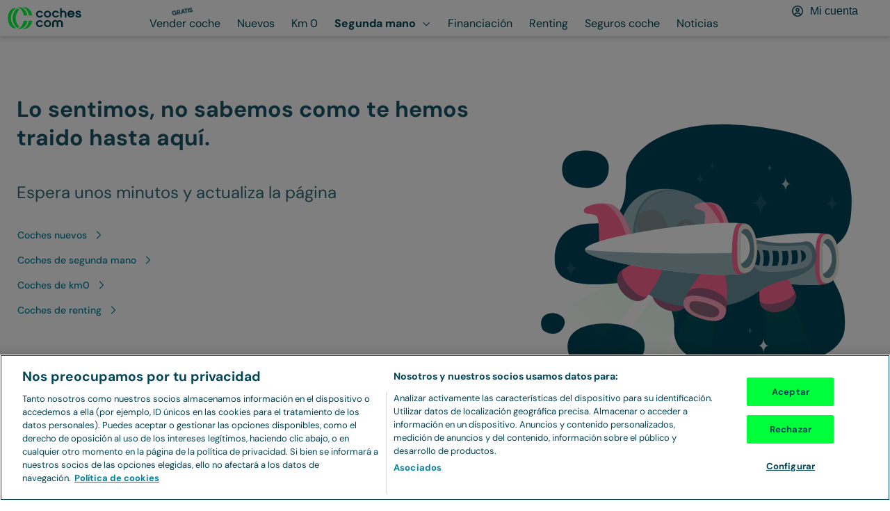

--- FILE ---
content_type: text/javascript
request_url: https://www.coches.com/_next/static/1769766496168-dgj18w/_buildManifest.js
body_size: 3133
content:
self.__BUILD_MANIFEST=function(s,c,e,a,t,o,n,i,d,r,u,h,f,b,g,k,l,j,m,p,I,v,C,N,_,S,w,P,y,B,F,T,A,D,q,E,L,M,U,H,R,x,z,G,J,K,O,Q,V,W,X,Y,Z,$,ss,sc,se,sa,st,so,sn,si,sd,sr){return{__rewrites:{afterFiles:[],beforeFiles:[],fallback:[]},__routerFilterStatic:{numItems:15,errorRate:1e-4,numBits:288,numHashes:14,bitArray:[0,0,c,c,c,1,c,1,s,c,s,c,c,s,s,s,c,s,c,c,c,s,s,c,c,c,s,s,c,s,c,s,s,s,s,c,c,s,c,s,c,s,s,s,c,s,c,c,s,c,s,c,c,c,c,c,s,c,c,c,s,s,s,c,s,s,s,s,c,s,c,s,s,c,c,c,c,c,s,c,c,s,s,c,c,c,c,s,s,s,s,s,s,s,s,c,s,s,c,c,s,c,c,c,c,c,s,c,s,s,s,s,s,s,c,s,c,c,s,c,s,c,s,s,c,c,s,s,s,s,c,s,c,c,s,c,c,s,c,s,s,c,c,c,s,s,s,c,c,s,s,s,c,s,s,s,s,s,s,s,c,c,c,s,s,s,s,s,c,s,c,s,s,s,c,s,c,s,c,c,c,c,s,c,s,c,s,c,s,s,s,c,s,c,c,s,c,c,s,s,s,s,s,s,s,c,s,c,s,c,c,s,c,s,c,c,s,s,s,c,s,c,c,c,s,s,s,s,c,c,c,s,s,s,s,c,s,s,c,c,c,s,s,c,s,s,c,s,s,c,c,c,s,s,c,c,s,c,s,s,s,s,s,s,s,s,s,c,c,c,c,s,s,s,c,c,c,c,s,s,s,c,c,s,s,c,s,c]},__routerFilterDynamic:{numItems:2,errorRate:1e-4,numBits:39,numHashes:14,bitArray:[c,c,c,c,c,s,s,s,c,c,s,s,s,s,c,c,s,c,s,s,s,s,s,s,s,c,c,s,c,c,c,c,c,s,s,s,c,s,s]},"/":[o,e,a,t,n,i,b,I,C,d,r,h,g,"static/css/2412a13840c08b9b.css","static/chunks/pages/index-1769766497052-e2041a575acab87b.js"],"/_error":[k,l,"static/css/39dc683d91d8399c.css","static/chunks/pages/_error-1769766497052-25cca2d40ec5106e.js"],"/coches-nuevos":[o,e,a,t,n,b,I,C,A,O,r,h,l,g,D,Q,"static/css/073c4e5109328e7d.css","static/chunks/pages/coches-nuevos-1769766497052-1140e5532ff8b3ab.js"],"/coches-nuevos/ofertas":[k,e,t,n,i,u,p,V,d,r,f,j,N,W,"static/css/8cf9aeb3439e7e74.css","static/chunks/pages/coches-nuevos/ofertas-1769766497052-0b511243d3bdb4b2.js"],"/coches-nuevos/ofertas/completado":[k,e,t,n,i,u,p,V,d,r,f,j,N,W,"static/css/1cec8fe43a46f12f.css","static/chunks/pages/coches-nuevos/ofertas/completado-1769766497052-9a18ebada5aee817.js"],"/coches-nuevos/request-authorised-dealer":[e,"static/css/8cc3c950e1b711c4.css","static/chunks/pages/coches-nuevos/request-authorised-dealer-1769766497052-1a177bd5f4f5798f.js"],"/coches-nuevos/[slugCarName]/CarPreviousProfilePage":[e,a,t,n,i,u,m,b,p,X,"static/chunks/189-1769766497052-72324759b74b4acf.js",d,r,f,h,j,g,v,S,q,Y,"static/css/a17e5e385b6cb182.css","static/chunks/pages/coches-nuevos/[slugCarName]/CarPreviousProfilePage-1769766497052-73dd1b5b4ba70daa.js"],"/coches-nuevos/[slugCarName]/SearcherPage":[o,e,a,t,n,i,u,b,B,Z,d,r,f,h,l,j,g,q,"static/css/8fd88f9bb32bf18d.css","static/chunks/pages/coches-nuevos/[slugCarName]/SearcherPage-1769766497052-98bd31e3c5168e5b.js"],"/coches-nuevos/[slugCarName]/[slugCardId]":[e,a,t,n,i,u,m,b,w,E,d,r,h,g,S,q,Y,"static/css/0fcddb84364c3d16.css","static/chunks/pages/coches-nuevos/[slugCarName]/[slugCardId]-1769766497052-10c99173decd05f5.js"],"/coches-segunda-mano":[o,e,a,t,n,i,u,b,p,I,C,A,d,r,f,h,l,j,g,v,D,$,"static/css/2b4ec854590e489c.css","static/chunks/pages/coches-segunda-mano-1769766497052-57c61736b3358595.js"],"/coches-segunda-mano/[slug]":[o,e,a,t,n,i,p,B,L,ss,d,r,f,h,l,j,g,v,M,sc,se,"static/css/5d5aa9d1ad5a34e1.css","static/chunks/pages/coches-segunda-mano/[slug]-1769766497052-f98e573fc2ca4f0b.js"],"/coches-segunda-mano/[slug]/[id]":[o,k,e,a,t,n,i,u,m,p,F,w,E,sa,d,r,f,h,j,g,N,v,S,"static/css/c86aaf2fceff24f7.css","static/chunks/pages/coches-segunda-mano/[slug]/[id]-1769766497052-0706b4f03331ca5c.js"],"/compra-online":[o,e,a,t,i,u,b,I,_,d,"static/css/2481761266b17fb5.css","static/chunks/pages/compra-online-1769766497052-66dcfd8d4e9cc8cb.js"],"/compra-online/[slugCarName]":[o,e,a,t,i,m,b,I,_,"static/chunks/7308-1769766497052-728fef652562e75f.js",d,r,f,"static/css/b66236b50a993fe1.css","static/chunks/pages/compra-online/[slugCarName]-1769766497052-ff5d10200b0680a7.js"],"/compra-online/[slugCarName]/[slugCarId]":[e,t,i,u,w,"static/chunks/2149-1769766497052-ea2a7a8ffcea095c.js",d,"static/css/c0c5bffb5ae5bb9a.css","static/chunks/pages/compra-online/[slugCarName]/[slugCarId]-1769766497052-d4818c69f2ab64a9.js"],"/conce-redirect/[id]":["static/chunks/pages/conce-redirect/[id]-1769766497052-72e5403733d9aa85.js"],"/concesionario/[slug]/[id]":[o,k,e,a,t,n,i,u,m,p,F,d,r,f,l,j,v,"static/css/a0ace9155e3bca19.css","static/chunks/pages/concesionario/[slug]/[id]-1769766497052-aaabd83577884064.js"],"/contacto":[o,k,e,a,I,C,st,N,U,so,sn,"static/css/c1bdcde5d65eb2ff.css","static/chunks/pages/contacto-1769766497052-07b4a0b7e4fc5e18.js"],"/contacto/[section]":[o,k,e,a,st,N,U,so,sn,"static/css/7a69c8d2e7a6e773.css","static/chunks/pages/contacto/[section]-1769766497052-b0c26a3a3965df30.js"],"/km0":[o,e,a,t,n,i,b,p,I,C,A,d,r,f,h,l,j,g,v,D,$,"static/css/446b5d0a7b32ed8b.css","static/chunks/pages/km0-1769766497052-80d6194794a32c45.js"],"/km0/[slug]":[o,e,a,t,n,i,p,B,L,ss,d,r,f,h,l,j,g,v,M,sc,se,"static/css/64439ca6c1d126c1.css","static/chunks/pages/km0/[slug]-1769766497052-fbe5954c3d75504a.js"],"/km0/[slug]/[id]":[o,k,e,a,t,n,i,u,m,p,F,w,E,sa,d,r,f,h,j,g,N,v,S,M,"static/css/c1483e63a7939d89.css","static/chunks/pages/km0/[slug]/[id]-1769766497052-dab7c0014d081dcd.js"],"/nosotros":[e,"static/css/7feb20cf905c842d.css","static/chunks/pages/nosotros-1769766497052-3fa67fb7eb58a51e.js"],"/politica_cookies":["static/css/237738f3e226401d.css","static/chunks/pages/politica_cookies-1769766497052-57d5919f48482d90.js"],"/prestamo":[o,e,a,u,si,sd,"static/css/5d2832d74e060f2c.css","static/chunks/pages/prestamo-1769766497052-3551fc708e5ce5a7.js"],"/prestamo-on":[o,e,a,si,sd,"static/css/b9f2d098b608d425.css","static/chunks/pages/prestamo-on-1769766497052-728e5b2d2a6073b9.js"],"/renting-coches":[o,e,a,t,n,u,b,P,H,O,"static/chunks/418-1769766497052-43b8cb4199193a34.js",y,R,x,Q,"static/css/731b2c2e8055bf9f.css","static/chunks/pages/renting-coches-1769766497052-cb38c64a4c89261a.js"],"/renting-coches/renting-a-medida":[o,e,a,n,P,H,y,R,"static/css/906c1cf9040105fb.css","static/chunks/pages/renting-coches/renting-a-medida-1769766497052-c652dc39b7616070.js"],"/renting-coches/solicitud/[applicationId]":[e,a,n,P,y,"static/css/19f05d3791da9d23.css","static/chunks/pages/renting-coches/solicitud/[applicationId]-1769766497052-41b241a25cef1b7b.js"],"/renting-coches/[slugCarName]":[o,e,a,t,n,i,I,C,P,B,L,H,"static/chunks/4483-1769766497052-5c1912397fa788e7.js",Z,d,y,R,x,sr,"static/css/0514520b180ae569.css","static/chunks/pages/renting-coches/[slugCarName]-1769766497052-0c33dc0621e6cc92.js"],"/renting-coches/[slugCarName]/[offerId]":[o,e,a,t,n,i,u,m,_,w,P,X,d,h,y,S,x,sr,"static/css/5eb1c8412e0251b2.css","static/chunks/pages/renting-coches/[slugCarName]/[offerId]-1769766497052-fc121036716559db.js"],"/renting-coches/[slugCarName]/[offerId]/[offerTarget]":[e,i,d,"static/css/fab604f0dd0d2d14.css","static/chunks/pages/renting-coches/[slugCarName]/[offerId]/[offerTarget]-1769766497052-6149360de2729265.js"],"/reserva/contrato/[paymentId]":[e,t,"static/css/940a7d88d00790a0.css","static/chunks/pages/reserva/contrato/[paymentId]-1769766497052-2ce144d96a7ef778.js"],"/reserva/terminos-y-condiciones/[slugShowroomId]":["static/css/4a7ce42d79e5a897.css","static/chunks/pages/reserva/terminos-y-condiciones/[slugShowroomId]-1769766497052-6aa5303d535b92fb.js"],"/reserva/[slugCarId]/[slugShowroomId]":[o,k,e,a,t,m,_,z,l,T,G,"static/css/730d7c3599fd4ea7.css","static/chunks/pages/reserva/[slugCarId]/[slugShowroomId]-1769766497052-6e7f870d159f11a5.js"],"/reserva/[slugCarId]/[slugShowroomId]/error":[o,k,e,a,t,m,_,z,l,T,G,"static/css/37a20df1644d14e6.css","static/chunks/pages/reserva/[slugCarId]/[slugShowroomId]/error-1769766497052-9ec24fd57e089ddc.js"],"/reserva/[slugCarId]/[slugShowroomId]/[reservationId]":[o,k,e,a,t,m,b,_,z,l,T,G,"static/css/ac38bbde9cbb7d3e.css","static/chunks/pages/reserva/[slugCarId]/[slugShowroomId]/[reservationId]-1769766497052-006f7015b3d1b76a.js"],"/reserva/[slugCarId]/[slugShowroomId]/[reservationId]/[paymentId]":[e,t,i,d,T,"static/css/f5f0828d13e83826.css","static/chunks/pages/reserva/[slugCarId]/[slugShowroomId]/[reservationId]/[paymentId]-1769766497052-7708d412ab78a71b.js"],"/seguros-coche":[e,n,b,r,h,g,"static/css/8aa32dc930b41ec6.css","static/chunks/pages/seguros-coche-1769766497052-f010ed1dfc3be1a7.js"],"/seguros-coche/[id]":["static/css/48fb9008872a794c.css","static/chunks/pages/seguros-coche/[id]-1769766497052-8d453c433fd3870d.js"],"/vender-coche":[o,k,e,a,t,n,i,u,m,F,"static/chunks/6371-1769766497052-bc6ddde6e1326809.js",d,r,f,l,j,U,"static/css/e2919b70eecf2e9e.css","static/chunks/pages/vender-coche-1769766497052-c73b6d110b6ac8e6.js"],sortedPages:["/","/_app","/_error","/coches-nuevos","/coches-nuevos/ofertas","/coches-nuevos/ofertas/completado","/coches-nuevos/request-authorised-dealer","/coches-nuevos/[slugCarName]/CarPreviousProfilePage","/coches-nuevos/[slugCarName]/SearcherPage","/coches-nuevos/[slugCarName]/[slugCardId]","/coches-segunda-mano","/coches-segunda-mano/[slug]","/coches-segunda-mano/[slug]/[id]","/compra-online","/compra-online/[slugCarName]","/compra-online/[slugCarName]/[slugCarId]","/conce-redirect/[id]","/concesionario/[slug]/[id]","/contacto","/contacto/[section]","/km0","/km0/[slug]","/km0/[slug]/[id]","/nosotros","/politica_cookies","/prestamo","/prestamo-on","/renting-coches","/renting-coches/renting-a-medida","/renting-coches/solicitud/[applicationId]","/renting-coches/[slugCarName]","/renting-coches/[slugCarName]/[offerId]","/renting-coches/[slugCarName]/[offerId]/[offerTarget]","/reserva/contrato/[paymentId]","/reserva/terminos-y-condiciones/[slugShowroomId]","/reserva/[slugCarId]/[slugShowroomId]","/reserva/[slugCarId]/[slugShowroomId]/error","/reserva/[slugCarId]/[slugShowroomId]/[reservationId]","/reserva/[slugCarId]/[slugShowroomId]/[reservationId]/[paymentId]","/seguros-coche","/seguros-coche/[id]","/vender-coche"]}}(1,0,"static/chunks/1061-1769766497052-376bef2c56c000d2.js","static/chunks/8594-1769766497052-f00cbaab41085882.js","static/chunks/9892-1769766497052-fe151f73a58b98e8.js","static/chunks/00b9691b-1769766497052-d810f15f9364bc28.js","static/chunks/4587-1769766497052-209d8ab16a40edcc.js","static/chunks/7787-1769766497052-39d5a609dcfcd3cd.js","static/chunks/273-1769766497052-e4a97a428b3636c2.js","static/chunks/2765-1769766497052-0d7405ca5486877e.js","static/chunks/3499-1769766497052-2c27391bc0683c4b.js","static/chunks/5565-1769766497052-6bedf532e9ffecf7.js","static/chunks/6070-1769766497052-003a928da2c1b061.js","static/chunks/8230-1769766497052-749a29b0c3457143.js","static/chunks/5075-1769766497052-04a5be3005a2f7bf.js","static/chunks/4d022aba-1769766497052-422a69338206de28.js","static/chunks/1306-1769766497052-cd6f38d4b03eb949.js","static/chunks/9008-1769766497052-1886523caf6873bb.js","static/chunks/5887-1769766497052-0f4273e9ecfe6e56.js","static/chunks/2892-1769766497052-2c9dc491e7820854.js","static/chunks/4440-1769766497052-53ced718f6d28c2d.js","static/chunks/3399-1769766497052-d3d17fdbe64d0ee6.js","static/chunks/8824-1769766497052-a23ef779db6e9acc.js","static/chunks/4390-1769766497052-2428785db2de3ec6.js","static/chunks/6886-1769766497052-72f58d4af3f2208b.js","static/chunks/7667-1769766497052-6f4b33e0c872153f.js","static/chunks/3608-1769766497052-f5cd459401c58c0b.js","static/chunks/8556-1769766497052-f016cad99264f6b8.js","static/chunks/2917-1769766497052-ef8aa2df48da0f5a.js","static/chunks/3074-1769766497052-13ac1480d281465f.js","static/chunks/643-1769766497052-16f1f8864aefc4b2.js","static/chunks/1868-1769766497052-4b6d32da953e3174.js","static/chunks/2920-1769766497052-b7f61a18cad24908.js","static/chunks/1163-1769766497052-ef321e2f4e78146d.js","static/chunks/166-1769766497052-941eb287b8ddebfb.js","static/chunks/7905-1769766497052-b8ac3c4ed05fbe8f.js","static/chunks/4368-1769766497052-17b41dc51933a550.js","static/chunks/2972-1769766497052-a26ddc3fe5d487a2.js","static/chunks/6331-1769766497052-d3038a05ce3aa48d.js","static/chunks/6787-1769766497052-cdd89d3e2ddd48d4.js","static/chunks/6166-1769766497052-ddb5f4464c57894a.js","static/chunks/6089-1769766497052-d4e2712ef66d0d8e.js","static/chunks/3-1769766497052-710619c202359b83.js","static/chunks/8228-1769766497052-c2e35f5a9483d451.js",1e-4,14,"static/chunks/411-1769766497052-84c58cb4e7cde5a5.js","static/chunks/6874-1769766497052-7c0e2d0940fbaa93.js","static/chunks/4800-1769766497052-995ffa7d14c418f7.js","static/chunks/7374-1769766497052-4468f8d2bebe2152.js","static/chunks/796-1769766497052-7b0b3432e97888f9.js","static/chunks/3291-1769766497052-27a22948c82c5607.js","static/chunks/1691-1769766497052-c5e470f1e6ee1e20.js","static/chunks/4682-1769766497052-e0d938009a888bfc.js","static/chunks/5931-1769766497052-ac37ddb8f923027c.js","static/css/50d5e10b054ae80d.css","static/chunks/454-1769766497052-77c69ad892164a26.js","static/chunks/1487-1769766497052-2f5bb90589df509c.js","static/chunks/3934-1769766497052-0bdb6a955b5f5654.js","static/chunks/8053-1769766497052-a3a8ff1f4da9cf4d.js","static/chunks/6300-1769766497052-3ca2ff76cd8d93aa.js","static/chunks/5825-1769766497052-a25f45d2f89c0d00.js","static/chunks/9758-1769766497052-d89a6066f63234da.js","static/chunks/54-1769766497052-4e11122f79227e0f.js"),self.__BUILD_MANIFEST_CB&&self.__BUILD_MANIFEST_CB();

--- FILE ---
content_type: text/javascript
request_url: https://www.coches.com/_next/static/chunks/2972-1769766497052-a26ddc3fe5d487a2.js
body_size: 2937
content:
(self.webpackChunk_N_E=self.webpackChunk_N_E||[]).push([[2972],{7662:(e,t,a)=>{"use strict";a.d(t,{X:()=>i.Ay});var i=a(67350)},10669:e=>{e.exports={divider:"Divider_divider__eKK1i"}},27121:(e,t,a)=>{"use strict";a.d(t,{c:()=>o});var i=a(37876),l=a(10669),n=a.n(l);function o(){return(0,i.jsx)("hr",{className:n().divider})}},32667:(e,t,a)=>{"use strict";a.d(t,{A:()=>i.A});var i=a(28810)},40644:(e,t,a)=>{"use strict";a.d(t,{A:()=>n});var i=a(14232),l=a(99742);let n=()=>{let[e,t]=(0,i.useState)([]),a=function(){var e;let a=arguments.length>0&&void 0!==arguments[0]?arguments[0]:"",i=arguments.length>1&&void 0!==arguments[1]?arguments[1]:"",l=arguments.length>2&&void 0!==arguments[2]?arguments[2]:[],n=arguments.length>3&&void 0!==arguments[3]?arguments[3]:[],o=arguments.length>4&&void 0!==arguments[4]?arguments[4]:"initial",r=arguments.length>5?arguments[5]:void 0,d=arguments.length>6?arguments[6]:void 0,u=arguments.length>7?arguments[7]:void 0,p=null==(e=window)?void 0:e.googletag;p.cmd.push(()=>{p.pubads().disableInitialLoad(),p.enableServices();let e=p.defineSlot(a,l,i);if(null===e)return;let u=p.sizeMapping();if(n.forEach(e=>u.addSize(e[0],e[1])),e.defineSizeMapping(u.build()),e.setCollapseEmptyDiv(d),e.getCollapseEmptyDiv()){var m;let t=document.querySelector("#".concat(e.getSlotElementId()));t.setAttribute("style","--advertising-height: auto"),null==(m=t.parentElement)||m.setAttribute("style","display: none")}switch(d&&p.pubads().addEventListener("slotRenderEnded",e=>{if(e.isEmpty){var t;let a=e.slot,i=document.querySelector("#".concat(a.getSlotElementId()));i.setAttribute("style","--advertising-height: auto"),null==(t=i.parentElement)||t.setAttribute("style","display: none")}}),s(r),o){case"initial":c(e,i);break;case"lazy":p.pubads().enableLazyLoad({fetchMarginPercent:150,renderMarginPercent:100,mobileScaling:2}),c(e,i);break;case"delayed":c(e,i),t(()=>[e])}}),u&&u()},n=(0,i.useCallback)((e,t)=>{let a=[...document.querySelectorAll(e)],i=setInterval(()=>{var e,n;if(null==(n=window)||null==(e=n.googletag)?void 0:e.apiReady){for(let e of a)r(e,t||(()=>{})),l.env.NEXT_PUBLIC_ENABLE_LOGS;clearInterval(i)}},1e3);setTimeout(()=>{clearInterval(i)},3e4)},[]),o=(0,i.useCallback)((e,t)=>{if(!e.length||e.some(e=>!e))return;let a=[...e.map(e=>e.current)],i=setInterval(()=>{var e,n;if(null==(n=window)||null==(e=n.googletag)?void 0:e.apiReady){for(let e of a)null!==e&&(l.env.NEXT_PUBLIC_ENABLE_LOGS,r(e,t||(()=>{})));clearInterval(i)}},500);setTimeout(()=>{clearInterval(i)},3e4)},[]),s=e=>{Object.entries(e).forEach(e=>{googletag.pubads().setTargeting(e[0],e[1])})},r=(e,t)=>{let i=e.dataset.id,l=e.dataset.targetUnit,n=e.dataset.creativeSize,o=e.dataset.sizeMapping,s=e.dataset.adType,r=JSON.parse(n),c=JSON.parse(o),d=JSON.parse(e.dataset.hasToCollapse);a(l,i,r,c,s,JSON.parse(e.dataset.adSegmentation),d,t)},c=(e,t)=>{e.addService(googletag.pubads()),googletag.pubads().refresh([e]),googletag.display(t)},d=(0,i.useCallback)(()=>{let e=window&&window.googletag;e&&e.cmd&&e.cmd.push(function(){e.pubads().refresh()})},[]);return{initAds:n,generateMapping:function(){let e=arguments.length>0&&void 0!==arguments[0]?arguments[0]:[],t=[];return e&&0!==e.length&&e.forEach(e=>t.push([e.viewport,e.sizes])),t},refreshSlots:c,initAdsWithRefs:o,destroySlots:()=>{let e=window&&window.googletag;e&&e.cmd&&e.cmd.push(function(){e.destroySlots()})},refreshDelayedSlots:t=>{e.length&&googletag.cmd.push(()=>{e[0].addService(googletag.pubads()),googletag.pubads().refresh(e),googletag.display(t)})},destroyDelayedSlots:(0,i.useCallback)(e=>{let a=window&&window.googletag;if(a&&a.cmd&&Object.hasOwn(a,"pubads")&&a.pubads().getSlots().length>=e){var i;null==a||null==(i=a.cmd)||i.push(function(){let e=a.pubads().getSlots().pop();a.destroySlots([e])}),t(()=>[])}},[]),refreshAllSlots:d}}},51928:(e,t,a)=>{"use strict";a.d(t,{A:()=>g});var i=a(37876),l=a(53939),n=a(95814),o=a(45245),s=a(77644),r=a(70273),c=a(64835),d=a(93206),u=a(89099),p=a(14232),m=a(66879),v=a.n(m);let g=e=>{let{translations:t,isKm0:a,shareAction:o,make:m,model:g,secondMake:f,secondModel:_,version:y,currentProvince:L,pt:k=16,pb:S=32,id:j="",imageList:x}=e,A=(0,u.useRouter)(),w="string"==typeof L?"".concat(t.thirdLevelTitleLabel," en ").concat(L):t.thirdLevelTitleLabel,F=b(L,m,g,y),T=(0,p.useMemo)(()=>{let e=[{label:t.firstLevelLabel,url:(0,r.c8)(a)}];return L&&e.push({label:t.secondLevelTitleLabel,url:(0,r.Fs)({province:L,isKm0:a})}),m&&e.push({label:w,url:(0,r.Fs)({province:L,make:m,isKm0:a})}),g&&e.push({label:t.fourthLevelTitleLabel,url:(0,r.Fs)({province:L,make:m,model:g,isKm0:a})}),e.map((e,t)=>({position:++t,item:{name:e.label,"@id":e.url},"@type":"ListItem"}))},[t,a,L,m,g,w]),E=!m||!!g&&(0,d.F)(g).includes((0,d.F)(m)),B=!f||!!_&&(0,d.F)(_).includes((0,d.F)(f));return(0,i.jsxs)(l.m,{pt:k,pb:S,hasDefaultPaddings:!1,className:v().breadcrumbs,children:[(0,i.jsxs)(n.B,{"aria-label":"navigation secondary",separator:">",children:[(0,i.jsx)(h,{isActive:null===F,linkTitle:t.firstLevelLabel,href:(0,r.c8)(a),children:t.firstLevelLabel}),L&&(0,i.jsx)(h,{isActive:"province"===F,linkTitle:t.secondLevelTitleLabel,href:(0,r.Fs)({province:L,isKm0:a}),children:L}),m&&(0,i.jsxs)("span",{children:[(0,i.jsx)(h,{isActive:"make"===F,linkTitle:w,href:(0,r.Fs)({province:L,make:m,isKm0:a}),children:(0,d.F)(m)}),f&&(0,i.jsxs)(i.Fragment,{children:[" y ",(0,i.jsx)(h,{linkTitle:w,href:(0,r.Fs)({province:L,make:f,isKm0:a}),children:(0,d.F)(f)})]})]}),g&&(0,i.jsxs)("span",{children:[(0,i.jsx)(h,{isActive:"model"===F,linkTitle:t.fourthLevelTitleLabel,href:(0,r.Fs)({province:L,make:m,model:g,isKm0:a}),children:E?(0,d.F)(g):(0,d.F)("".concat(m," ").concat(g))}),_&&(0,i.jsxs)(i.Fragment,{children:[" y ",(0,i.jsx)(h,{isActive:"model"===F,linkTitle:t.fourthLevelTitleLabel,href:(0,r.Fs)({province:L,make:f,model:_,isKm0:a}),children:B?(0,d.F)(_):(0,d.F)("".concat(f," ").concat(_))})]})]})]}),o&&(0,i.jsx)(s.A,{onShareAction:o,id:j,type:"vo",make:null!=m?m:"",model:null!=g?g:"",version:null!=y?y:"",imageUrl:x&&x.length>0?(0,c.hG)(x[0].name,"p=cc_vo_medium"):(0,c.hG)("/notfound.jpg"),link:A.asPath}),(0,i.jsx)("script",{type:"application/ld+json",dangerouslySetInnerHTML:(()=>{let e=JSON.stringify(T);return{__html:'{\n          "@context": "https://schema.org/",\n          "@type": "BreadcrumbList",\n          "itemListElement": '.concat(e,"\n        }\n      ")}})()},"product-jsonld")]})},h=e=>{let{children:t,linkTitle:a,href:l,isActive:n}=e;return n?(0,i.jsx)(i.Fragment,{children:t}):(0,i.jsx)(o.Q,{as:"a",href:l,title:a,children:t})},b=(e,t,a,i)=>i?"version":a?"model":t?"make":e?"province":null},66879:e=>{e.exports={breadcrumbs:"Breadcrumbs_breadcrumbs__izhFo","first-level":"Breadcrumbs_first-level__fsO8H",firstLevel:"Breadcrumbs_first-level__fsO8H",action:"Breadcrumbs_action__6rWn_"}},77644:(e,t,a)=>{"use strict";a.d(t,{A:()=>S});var i=a(37876),l=a(45245),n=a(44545),o=a(71623),s=a(78823),r=a(46778),c=a(10352),d=a(40453),u=a(48777),p=a(61383),m=a(15039),v=a.n(m),g=a(66234),h=a(58165),b=a.n(h),f=a(92300),_=a.n(f),y=a(3324),L=a(14232),k=a(27896);let S=e=>{let{classname:t,onShareAction:a,onFavoritesAction:m,py:h,id:f,hasFavoriteButton:S,isDesktopHidden:j,type:x,make:A,model:w,version:F,imageUrl:T,link:E}=e,{isInCompare:B,deleteCompare:N,addCompare:C,getComparatorDataFromStorage:I}=(0,p.A)(),{setNotification:z,setCompareBottomFixedBarIsVisible:O,setCarsToCompare:K}=(0,u.Us)(),[M,D]=(0,L.useState)(!1);return(0,L.useEffect)(()=>{D(B(f))},[]),(0,i.jsxs)(n.a,{className:v()(b().actionsHeaderContainer,j&&b().isDesktopHidden,t),py:h,children:[S&&(0,i.jsx)(g.I,{onClick:()=>{m&&m()},makeModel:"".concat(A," ").concat(w),id:f,iconSize:"xs",className:v()(b().actionButton,_().actionFavoriteButton)}),(0,i.jsx)(o.K,{"aria-label":M?"Quitar ".concat(A," ").concat(w," ").concat(F," al comparador"):"A\xf1adir ".concat(A," ").concat(w," ").concat(F," del comparador"),as:"button",color:"primary-interaction-dark",size:"s",type:"button",className:v()(b().actionButton,_().actionButton),onClick:()=>void(B(f)?(N(f,()=>z({...r.A7,actionButton:(0,i.jsx)(l.Q,{as:"a",href:y.L,onClick:()=>{(0,k.sZ)({event:"click_to_view_car_comparison",option:"notification"})},children:"Ir al comparador"})})),K(I())):((0,k.sZ)({event:"click_add_to_comparison"}),C(f,x,A,w,F,T,E,()=>{z({...r.bk,actionButton:(0,i.jsx)(l.Q,{as:"a",href:y.L,onClick:()=>{(0,k.sZ)({event:"click_to_view_car_comparison",option:"notification"})},children:"Ir al comparador"})})}),K(I()),I().classifiedList.length<=p.i&&O(!0)),D(B(f))),isActive:M,children:(0,i.jsx)(s.I,{id:c.A.id})}),(0,i.jsx)(o.K,{"aria-label":"Compartir ".concat(A," ").concat(w," ").concat(F),as:"button",color:"primary-interaction-dark",onClick:a,size:"s",type:"button",className:v()(b().actionButton,_().actionButton),children:(0,i.jsx)(s.I,{id:d.A.id})})]})}},92300:e=>{e.exports={"action-button":"shame_action-button__uNpL2",actionButton:"shame_action-button__uNpL2","action-favorite-button":"shame_action-favorite-button__5TuQp",actionFavoriteButton:"shame_action-favorite-button__5TuQp"}}}]);